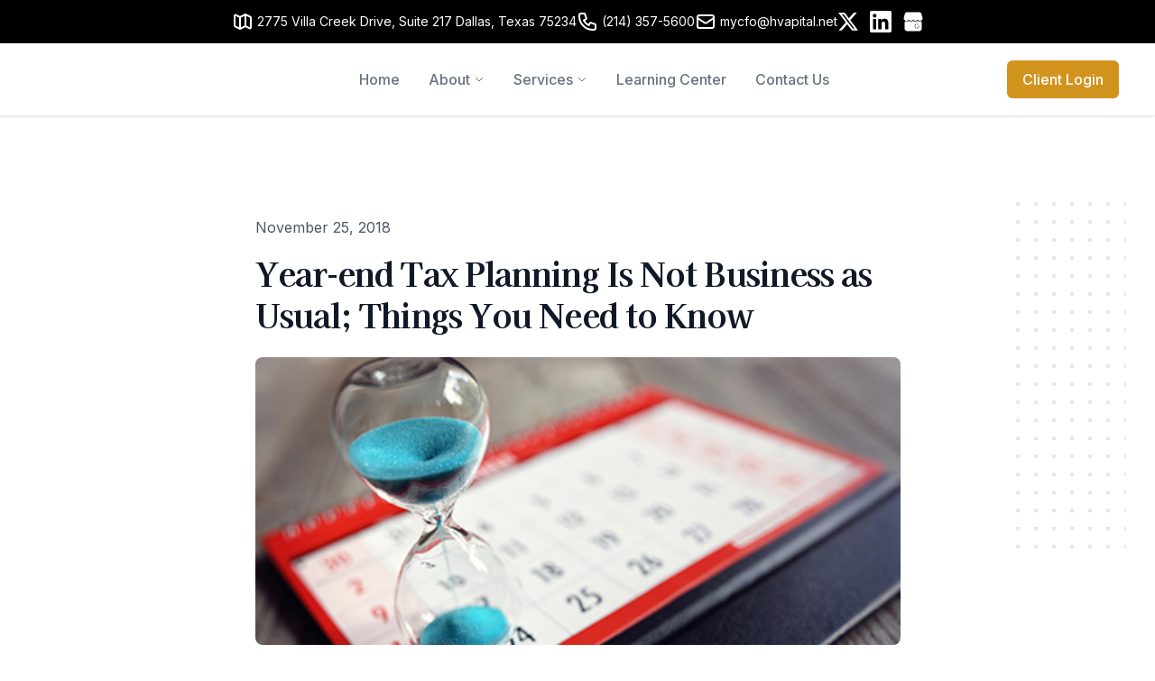

--- FILE ---
content_type: application/javascript; charset=utf-8
request_url: https://hvcapital.net/build/assets/set-up-links-B6Zra46f.js
body_size: 484
content:
const r=()=>({showObject:!1,init(){document.addEventListener("DOMContentLoaded",()=>{document.querySelectorAll(".iframe-links").forEach(t=>{t.querySelectorAll("a").forEach(n=>{this.setUpLink(n)})})})},setUpLink(t){t.addEventListener("click",n=>{n.preventDefault();const o=document.getElementById("iframe-container");o.style.height="100%";const e=document.createElement("object");e.setAttribute("type","text/html"),e.setAttribute("data",t.getAttribute("href")),e.style.width="100%",e.style.height="100vh",e.style.border="none",o.innerHTML=e.outerHTML,o.scrollIntoView({behavior:"smooth"}),this.showObject=!0})}});export{r as s};
